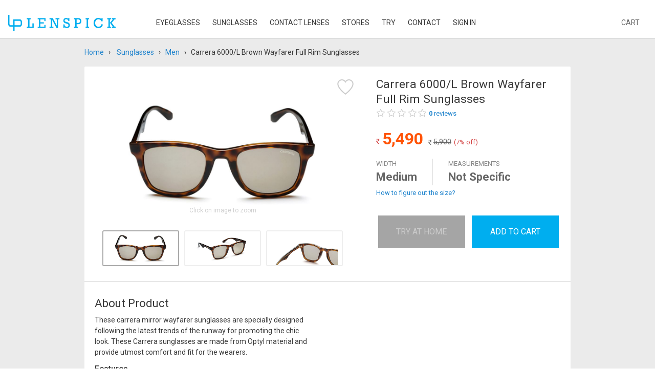

--- FILE ---
content_type: text/html; charset=utf-8
request_url: https://www.lenspick.com/p/carrera-6000l-sunglasses/757199692
body_size: 6747
content:
<!DOCTYPE html><!--[if lt IE 7]> <html class="lt-ie9 lt-ie8 lt-ie7"> <![endif]--><!--[if IE 7]> <html class="lt-ie9 lt-ie8"> <![endif]--><!--[if IE 8]> <html class="lt-ie9"> <![endif]--><!--[if gt IE 8]><!--><html lang="en"><!--<![endif]--><head id="head1" prefix="og: https://ogp.me/ns# fb: https://ogp.me/ns/fb# product: https://ogp.me/ns/product#"><title>Buy Carrera 6000/L Brown Wayfarer Full Rim Sunglasses Online from Lenspick</title><meta name='description' content='Get Carrera 6000/L Brown Wayfarer Full Rim Sunglasses at Rs.5,490 from Lenspick.' /><meta property='fb:app_id' content='1137183403055743' /><meta property='og:title' itemprop='name' content='Carrera 6000/L Brown Wayfarer Full Rim Sunglasses - Lenspick.com' /><meta property='og:description' itemprop='description' content='Get Sunglasses online from Lenspick.com' /><meta property='og:url' itemprop='url' content='https://www.lenspick.com/p/carrera-6000l-sunglasses/757199692'/><meta property='og:site_name' content='www.lenspick.com' /><meta property='article:publisher' content='https://www.facebook.com/LensPick/' /><meta property='og:image' itemprop='image' content='https://static.lenspick.com/assets/p/SKU6000LBR/thumb-main.jpg' /><meta charset="utf-8" /><meta http-equiv="X-UA-Compatible" content="IE=edge" /><meta name="viewport" content="width=device-width, initial-scale=1, user-scalable=no" /><link rel="stylesheet" href="https://static.lenspick.com/css/lp-product7.css"><div itemscope itemtype='http://schema.org/Product'><meta itemprop='name' content='Carrera 6000/L Brown Wayfarer Full Rim Sunglasses' /><meta itemprop='mpn' content='757199692' /><div itemprop='offers' itemscope itemtype='http://schema.org/Offer'><meta itemprop='price' content='5490' /><meta itemprop='image' content='https://static.lenspick.com/assets/p/SKU6000LBR/main.jpg' /><meta itemprop='priceCurrency' content='INR' /><meta itemprop='availability' content='http://schema.org/InStock' /><meta itemprop='itemCondition' content='http://schema.org/NewCondition' /></div></div><link href="https://fonts.googleapis.com/css?family=Roboto:400,500,700,300" rel="stylesheet" type="text/css" /><style>.haveSubmenu { font-size: 14px;padding: 19px 12px;text-align: center;text-transform: uppercase; }.haveSubmenu:hover { color: #1fb8f1; }</style><link rel="canonical" href="https://www.lenspick.com/p/carrera-6000l-sunglasses/757199692" /></head><body><form method="post" action="./757199692?p=757199692" id="frmBase"><div class="aspNetHidden"><input type="hidden" name="__VSTATE" id="__VSTATE" value="H4sIAAAAAAAEAPvPyJ/Cz8ppYmRoampuYmCSAgA1NNhFEQAAAA==" /</div><div class="fullWidth header"><header class="wrapper"><div class="branding"><a href="https://www.lenspick.com/" class="brandLogo"><img src="https://static.lenspick.com/images/lensPick.png" alt="LensPick" title="LensPick" width="212" height="34"></a></div><nav class="mainNavigation"><span class="mobileMenu" aria-label = "Menu"></span><div class="mainNavListBlock"><div class="mobileNavBlock"><div class="mobMainNavTxt">Menu</div><div class="mobileNavClose">Close</div></div><ul class="mainNavList"><li class="mobEyeGlasses "><div class="eyeGlasses haveSubmenu">Eyeglasses</div><ul class="subMenu"><li><a href="/eyeglasses/men" class="men">Shop for Men</a></li><li><a href="/eyeglasses/women">Shop for Women</a></li></ul></li><li class="mobSunGlasses active"><div class="haveSubmenu">SunGlasses</div><ul class="subMenu type"><li><a href="/sunglasses/men" class="men">Shop for Men</a></li><li><a href="/sunglasses/women">Shop for Women</a></li></ul></li><li class="mobContactLenses "><div class="haveSubmenu">Contact Lenses</div><ul class="subMenu type"><li><a href="/contactlenses/lens" class="men">Lenses</a></li><li><a href="/contactlenses/solutions">Lens Solutions</a></li></ul></li><li><a href="/stores">Stores</a></li><li><a href="/try">Try</a></li><li><a href="/contact-us">Contact</a></li><li id="liAcc"><a href='/login'>Sign In</a></li> </ul></div><div class="secondNavigation"><ul class="secondNavList"><li class="cart"><a href="/cart">Cart <span id="lblAmt"></span></a></li></ul></div></nav></header></div><div class="modal"></div><div class="fullWidth bredcrumSort greyBg"><div class="wrapper"><!--  Bredcrum Start here --><div class="bredcrumSlotBlock"><div id="MainContent_breadcrumb_nav" class="brecrumNav"> <span class='bredcrum bredcrumNav' xmlns:v='http://rdf.data-vocabulary.org/#'><span typeof='v:Breadcrumb'><a href='/' rel='v:url' property='v:title'>Home</a>&nbsp;&nbsp;&nbsp;&#8250;&nbsp;&nbsp;&nbsp;</span> <span rel='v:child' typeof='v:Breadcrumb'><a href='/sunglasses' rel='v:url' property='v:title'>Sunglasses</a>&nbsp;&nbsp;&nbsp;&#8250;&nbsp;&nbsp;&nbsp;</span><span rel='v:child' typeof='v:Breadcrumb'><a href='/sunglasses/men' rel='v:url' property='v:title'> Men</a>&nbsp;&nbsp;&nbsp;&#8250;&nbsp;&nbsp;&nbsp;</span><span class='breadcrumb_last'>Carrera 6000/L Brown Wayfarer Full Rim Sunglasses</span></span></div></div></div></div><div class="toastNotification"><div class="toastNotificationContent center">Selected lens added to your cart. Need different size? Select SPH and add to cart.</div><div class="closeToastNotification">close</div></div><div class="message"><div id="divMsg" class="display-success"></div></div><div class="container productDetail greyBg"><div class="wrapper"><div class="productImageInfo whiteBg"><div class="productTitleBlock"><h1 class="productTitle">Carrera 6000/L Brown Wayfarer Full Rim Sunglasses</h1><div class="ratingReviews"><div class="productDetRating"><div id="MainContent_ctRating" class="ratings r0"></div> <div class="ratingsDetailedBlock"><div class="ratingsDetailed"><span class="ratingsDetailtext">4 out of 5 stars</span><a href="#" class="seelAllReviews">See all reviews</a></div></div></div><span onclick="gotoRatings()" class="reviewNumbers"><strong>&nbsp;0</strong> reviews </span></div></div><div class="productDetImage"><div id="MainContent_divFav" class="favoriteBlock" onclick="onSetFavourite()">Favorite</div><div id="MainContent_divMainImg" class="productDetImageCrousel"><div class='eachPicture'><img src='https://static.lenspick.com/assets/p/SKU6000LBR/main.jpg' alt='' width='1500' height='750' class='eachPictureImg'></div><div class='eachPicture'><img src='https://static.lenspick.com/assets/p/SKU6000LBR/1.jpg' alt='' width='1500' height='750' class='eachPictureImg'></div><div class='eachPicture'><img src='https://static.lenspick.com/assets/p/SKU6000LBR/2.jpg' alt='' width='1500' height='750' class='eachPictureImg'></div></div><div id="MainContent_divThumbImg" class="productDetImageCrouThumbnail"><div class='eachPicture'><img src='https://static.lenspick.com/assets/p/SKU6000LBR/main.jpg' alt=''></div><div class='eachPicture'><img src='https://static.lenspick.com/assets/p/SKU6000LBR/1.jpg' alt=''></div><div class='eachPicture'><img src='https://static.lenspick.com/assets/p/SKU6000LBR/2.jpg' alt=''></div></div></div><div class="productPricingOtherInfoBlock"><div class="productPricingBlock"><span class="productSellingPrice"><span class="rupeeRed">Rs.</span>5,490</span><span class="productMRP"><span class='rupeeGreyStrike'>Rs.</span>5,900</span><span class="perLbl">(7% off)</span></div><div class="aboutFeatures productSizes"><ul id="MainContent_ulParams" class="productFeaturesList" style="padding-left:30px;padding-bottom:15px;display:none;"></ul><div class="productSizeHeading"></div> <div id="MainContent_divColors" class="colorsDisplay"></div> <div id="MainContent_drpPower" class="eachBlockRow" CssClass="selectInput" style="display:none"><div class="productSizeHeading">Available Power Sizes </div></div><div id="MainContent_drpWght" class="eachBlockRow" CssClass="selectInput" style="display:none"><div class="productSizeHeading">Available Packs </div><div class="select selInp"><select name="ctl00$MainContent$drpWeight" id="MainContent_drpWeight" class="selectInput" onchange="onWghtChange(this)"></select></div></div><div id="MainContent_divQty" class="eachBlockRow" style="display:none;"><div class="productSizeHeading">Select Quantity</div><div class="select"><select name="ctl00$MainContent$drpQty" id="MainContent_drpQty" class="selectInput"><option selected="selected" value="1">1</option><option value="2">2</option><option value="3">3</option><option value="4">4</option><option value="5">5</option><option value="6">6</option><option value="7">7</option><option value="8">8</option><option value="9">9</option><option value="10">10</option></select></div></div><div id="MainContent_divSize" class="sizeNewBlock"><div class="widthBlock"><span class="widthTxt">Width</span><span id="MainContent_lblWide" class="widthType">Medium</span></div><div class="sizeMeasurements"><span class="measurementsTxt">Measurements</span><span id="MainContent_lblWidth" class="measurementsType">Not Specific</span></div> <span class="howToFigure">How to figure out the size?</span></div><div class="howToFigurePopup hidePopup" id="howToMeasure"><div class="howToFigurePopupContent"><div class="howToFigPopupMain"><div class="howToFigclosePopup"></div><div class="popupHeading popupNewHeading">How to figure out the size?</div><p class="smallHeading">FRAME FIT</p><h2 class="popupHeading">Medium</h2><p>Our frames are categorized as narrow, medium, and wide to help you find your most comfortable pair. The overall width takes the lens and bridge widths (in millimeters) into account.</p><p class="smallHeading">MEASUREMENTS</p><h2 class="popupHeading">Not Specific</h2><p>Measurements for LensPick glasses can be found printed on the inside of the temple arm. Most eyewear brands print these details in a similar spot; if you already have a pair that you like, you can compare measurements to see how a certain frame of ours will fit you.</p><p class="sizesImage"><img src="https://static.lenspick.com/images/sizing-information.png" alt=""></p></div></div></div><div class="howToFigurePopup hidePopup" id="productDetailNew"><div class="howToFigurePopupContent"><div class="howToFigPopupMain"><div class="howToFigclosePopup"></div> <div class="popupProductDetail" id="divAddOn"></div> </div></div></div><div id="MainContent_checkDeliveryStatus" class="checkDeliveryStatus" style="display:none">Check delivery, charges and payment options for your location<div class="checkPincodeBlock"><input type="text" class="textbox pincodeBox" id="txtPin" maxlength="6" placeholder="Enter pincode"><input type="button" class="button pincodeButton" onclick="onCheckPin(0)" value="Check"></div><div class="expectedDelivery"></div></div><div id="MainContent_deliveryOptionsBlock" class="deliveryOptionsBlock" style="margin-top:0px;display:none;"><div class="deliveryOptionMessage">Delivery option on <label id="MainContent_lblPin"></label> <span class="change" onclick="onChangePin()"> Change</span></div><div id="MainContent_divDelOpts" class="deliveryOptionsMisc"><span class='tick'>Order and get delivered in 2-6 business days,<br/>Cash on delivery not available</span></div></div><div id="MainContent_divCBtns" class="productConfirmButtons"><div id="MainContent_divErr" class="divErr messagesBlock"></div><input type='button' class='button tryAtHome disabled' id='btnTryHome' value='Try at Home'><input type='button' id='addCart' class='button addCartBtn' value='Add to Cart'><div class="lFrameOpts frameOptionsBlock hideThis"><div class="frameOptions"><span class="framePopupClose">Close</span><div class="frameOptionTitle"><span class="brandName">Select Lens</span> </div><ul id="MainContent_ulOpts" class="frameOptionList ulOpts"><li><div class='eachFrameOption'><label class='radio'><input type='radio' class='radioInput' checked='checked' value='Only Sunglasses' name='vtype' id='r5490' onclick='updItem(this)'><span class='radioText'>Only Sunglasses <p style='float:right'>5,490 INR</p></span></label><span style='color:gray;font-size:13px'>Sunglasses without Power</span></div></li><li><div class='eachFrameOption'><label class='radio'><input type='radio' class='radioInput' value='Single Vision' name='vtype' id='r6390' onclick='updItem(this)'><span class='radioText'>Single Vision <p style='float:right'>6,390 INR</p></span></label><span style='color:gray;font-size:13px'>For one field of vision (near or distance) or readers</span></div></li></ul><div class="selectLensBtnBlock"> <input type="button" class="button selectLensBtn" id="selectLensBtn" style="margin-bottom:15px;" value="Select lenses"><span id='lpTot'>Total: 5,490 INR</span></div></div></div><div class="htOpts frameOptionsBlock hideThis"><div class="frameOptions"><span class="framePopupClose">Close</span><div class="frameOptionTitle"><span class="brandName">Try At Home</span> </div><ul class="frameOptionList"><li><div class="eachFrameOption">Due to limited quantities of this frame, it is not available for Home-Try On.</div></li> </ul><div class="selectLensBtnBlock"><a href="https://www.lenspick.com/sunglasses/men" id="MainContent_lnkOther" class="button selectLensBtn">Find Another</a><span class="smallInfo">Free shipping and returns</span></div></div></div></div> </div></div><div class="productDetAboutPrdct"><div class="aboutProduct"><h2 class="aboutProductTitle">About Product</h2><p>These carrera mirror wayfarer sunglasses are specially designed following the latest trends of the runway for promoting the chic look. These Carrera sunglasses are made from Optyl material and provide utmost comfort and fit for the wearers.</p><div class="aboutFeatures"><h3 id="MainContent_lblFeatures" class="aboutFeaturedTitle">Features</h3><ul id="MainContent_ulFeatures" class="featuresList"><li>100 % U.V protection</li><li>Light weight, comfort, flexibility as well as durability</li><li>Highly fashionable</li><li>Gives an unique and classy look</li></ul></div></div><div id="MainContent_divImg" class="productAngledImagesAnim" style="display:none;"><div class="productAngledAll" id="dvimg"></div> </div></div><div id="MainContent_divAReview" class="productRatings"><div class="overallRatingsBlock"><div class="orverallRatingHeading">Rating</div><div class="commentsInputsBlock"><div class="commentsInput" onclick="openLogin('rating')"><div class='commentsRatingBlock'><div class='overallRatingList'><input type='radio' name='ratinig' class='ratingStar'><label for='5' class='eachRatingStar'></label><input type='radio'   name='ratinig' class='ratingStar'><label for='4' class='eachRatingStar'></label><input type='radio' name='ratinig' class='ratingStar'><label for='3' class='eachRatingStar'></label><input type='radio' name='ratinig' class='ratingStar'><label for='2' class='eachRatingStar'></label><input type='radio' name='ratinig' class='ratingStar'><label for='1' class='eachRatingStar'></label></div> </div><input type="button" value="Write a Review" class="button submitReview"></div><div class="loginPopupBlock"><div class="popupoverlay"></div><div class="loginPopupBlockWhite"><div class="loginPopupMain"><div class="loginmainContent"><label id="lblErrMsg" style="color:red" class="loginFormLabel"></label> <ul class="loginFormList"><li><label class="loginFormLabel" for="username">Email ID</label><input type="text" autofocus="autofocus" id="txtName" class="loginFormTextbox checkoutTextBox" /></li><li><label class="loginFormLabel" for="password">Password</label><input type="password" id="txtPwd" class="loginFormTextbox checkoutTextBox" /></li> </ul> </div><div class="popupActions"><input type="button" onclick="validateUser()" value="Sign In" class="loginAction popupLoginActionBtn" /><div class="closeAction popupLoginActionBtn" onclick="closeLogin()">Close</div></div></div></div></div></div> </div></div><div id="MainContent_divCusRating" class="productRatings"><div class="overallRatingsBlock"><div class="orverallRatingHeading">Reviews</div><div id="MainContent_divReview" class="divReview" style="padding-top:10px;"></div><div id="MainContent_divRating" class="overallRating"><span class='ratings r0'></span><span class='totalViewRatings'>Be the first one to review</span></div><div class="overallRatingIndividual"><ul id="MainContent_ulIndRating" class="overallRatingBarsList"> </ul></div></div><div class="customerSaysBlock"><div class="customerSaysHeading"></div><div class="customerSaysListBlock"> <table id='tableData' class='tableData' style='width:100%'> <tbody> </tbody></table></div></div></div></div></div></div><div class="container relatedProducts productDetail greyBg"><div class="wrapper"><div class="recommended whiteBg"><h3 class="recommendedHeading">Recommended</h3><div class="recommendedListBlock"><ul id="MainContent_ulRelProds" class="recommendedList"><li><a href='/p/posty-3026-sunglasses/798703694' class='eachRecommended'><div class='eachRecommendedImage'><img src='https://static.lenspick.com/assets/v/SKU3026BR/thumb-main.jpg' alt=''></div><div class='eachRecommendedTitle'>Posty 3026 Brown Gradient Aviator Full Rim Sunglasses For Men</div><div class='eachRecommendedPrice'><span class='sellingPrice'><span class='rupeeRed'>Rs.</span> 230</span></div></a></li><li><a href='/p/carrera-1270-sunglasses/423031065' class='eachRecommended'><div class='eachRecommendedImage'><img src='https://static.lenspick.com/assets/p/SKU1270GM/thumb-main.jpg' alt=''></div><div class='eachRecommendedTitle'>Carrera 1/270 Gunmetal Aviator Full Rim Sunglasses</div><div class='eachRecommendedPrice'><span class='sellingPrice'><span class='rupeeRed'>Rs.</span> 6,200</span></div></a></li><li><a href='/p/rayban-rb2132-624085-black-brown-wayfarer-sunglasses/312219024' class='eachRecommended'><div class='eachRecommendedImage'><img src='https://static.lenspick.com/assets/v/SKU2132624085/thumb-main.jpg' alt=''></div><div class='eachRecommendedTitle'>Ray-Ban RB2132 6240/85 Matte Maroon Black Brown Wayfarer Sunglasses</div><div class='eachRecommendedPrice'><span class='sellingPrice'><span class='rupeeRed'>Rs.</span> 6,830</span></div></a></li></ul></div></div></div></div><script src="https://static1.lenspick.com/js/product2.js" ></script><script src="https://static1.lenspick.com/js/jquery-ui.min.js"></script><input name="ctl00$MainContent$hdnTitle" type="hidden" id="MainContent_hdnTitle" value="/p/carrera-6000l-sunglasses/" /><input name="ctl00$MainContent$hdnVal" type="hidden" id="MainContent_hdnVal" value="757199692" /><input name="ctl00$MainContent$hdnUID" type="hidden" id="MainContent_hdnUID" value="757199692" /><input name="ctl00$MainContent$hdnPin" type="hidden" id="MainContent_hdnPin" /><input name="ctl00$MainContent$hdnUtil" type="hidden" id="MainContent_hdnUtil" /><input name="ctl00$MainContent$key" type="hidden" id="MainContent_key" value="8080808080808080" /><input name="ctl00$MainContent$iv" type="hidden" id="MainContent_iv" value="8080808080808080" /><input type="hidden" id="hdnAction"  /><input type="submit" name="ctl00$MainContent$btnProd" value="" id="MainContent_btnProd" style="display:none" /><div class="fullWidth footer"><div class="wrapper"><div class="footerNavigation"><div class="footeNavCol company"><h3 class="footerNavColTitle">Company</h3><ul class="footerNavList"><li><a href="/about-us">About Company</a></li><li><a href="/careers">Careers</a></li><li><a href="/refer-and-earn">Refer &amp; Earn</a></li><li><a target="_blank" href="/blog/">Blog</a></li></ul></div><div class="footeNavCol company"><h3 class="footerNavColTitle">Policies</h3><ul class="footerNavList"><li><a href="/terms">Terms &amp; Conditions</a></li><li><a href="/privacy-policy">Privacy Notice</a></li><li><a href="/shipping-returns">Shipping &amp; Returns</a></li><li><a href="/disclaimer">Disclaimer</a></li></ul></div><div class="footeNavCol company"><h3 class="footerNavColTitle">Help</h3><ul class="footerNavList"><li><a href="/faq">FAQs</a></li><li>Phone: +91 90144 42442</li><li><a href="/cdn-cgi/l/email-protection#62111712120d1016220e070c11120b01094c010d0f" target="_blank"><span class="__cf_email__" data-cfemail="a7d4d2d7d7c8d5d3e7cbc2c9d4d7cec4cc89c4c8ca">[email&#160;protected]</span></a></li> </ul></div></div><style>.footerMobileAppsBlock {float: left;width: 100%;text-align: center;padding-bottom: 20px;}.footerMobileAppsTitle {float: left;display: block;text-align: left;font-size: 20px;font-weight: 300;color: #fff;margin: 0;}.footerMobileAppsLinks {float: left;width: 100%;text-align: left;padding-top: 7px;}.eachFooterMobileApp {display: inline-block;margin-right: 20px;width: 151px;height: 45px;overflow: hidden;background-repeat: no-repeat;background-position: center;font-size: 0;vertical-align: top;opacity: 1;}.eachFooterMobileApp.googlePlay{background-image: url(https://static.lenspick.com/images/GooglePlay.png);}.eachFooterMobileApp.iTunes{background-image: url(https://static.lenspick.com/images/iTunesStore.png);}.eachFooterMobileApp:hover {opacity: 0.7;}</style><div class="footerSubscriptionSocial" style="padding-top: 0;"> <div class="footerMobileAppsBlock"><div class="footerMobileAppsTitle">Purchase on the Go.  Download now!!!</div><div class="footerMobileAppsLinks"><a href="https://play.google.com/store/apps/details?id=com.online.lenspick" class="eachFooterMobileApp googlePlay">Google Play Store</a><a href="https://itunes.apple.com/in/app/contact-lenses-sunglasses-eyeglasses-lenspick/id1256318883?ls=1&mt=8" class="eachFooterMobileApp iTunes">iTunes Store</a></div></div> <div class="footerSubscription"><h3 class="footerSubscriptionTitle">Subscribe to our Newsletter</h3><div class="footerSubscriptionBlock"><input type="email" id="txtMail" class="footerSubscriptionTextbox" value="" placeholder="Submit your email ID"> <input type="button" onclick="subscribe()" id="btnSubscribe" class="footerSubscriptionBtn" value="Go" /></div></div><div class="footerSocialBlock"><a class="facebook" rel='nofollow'  target="_blank" href="https://www.facebook.com/LensPick/">Facebook</a><a href="https://plus.google.com/+LensPickG" rel='nofollow'  target="_blank" class="googlePlus">Google Plus</a><a href="https://www.youtube.com/c/lenspickg" rel='nofollow'  target="_blank" class="youTube">Youtube</a><a href="https://in.pinterest.com/lenspickcom" class="pinterest" target="_blank" rel='nofollow' >Pinterest</a><a class="instagram" rel='nofollow'  target="_blank" href="https://www.instagram.com/lenspickeyewear">Instagram</a> </div></div></div></div><div class="popup hidePopup" id="logPop"><div class="popupOverLay"> </div><div class="popupOuterBlock"><div class="popupBlock"><div class="popupClose" onclick="onNoClick();">Close</div><div class="popupMainContent"><div class="popupTitle">Logout</div> <div style="text-align:center;padding:40px;">Are you sure you want to logout?<br /><input type="button" style="margin-top:30px;" onclick="onLogout()" class="button checkoutButton loginCheckoutBtn" value="Yes" />&nbsp;&nbsp;<input type="button" style="margin-top:30px;" onclick="onNoClick();" class="button checkoutButton loginCheckoutBtn" value="No" /></div></div></div></div></div><div class="popup hidePopup" id="subPop"><div class="popupOverLay"> </div><div class="popupOuterBlock"><div class="popupBlock"><div class="popupClose" onclick="onNoClick();">Close</div><div class="popupMainContent"><div class="popupTitle">Subscribe</div> <div style="text-align:center;padding:40px;">Thank you for subscribing to our newsletter.<br /><input type="button" style="margin-top:30px;" onclick="onNoClick();" class="button checkoutButton loginCheckoutBtn" value="Continue Shopping" /></div></div></div></div></div><script data-cfasync="false" src="/cdn-cgi/scripts/5c5dd728/cloudflare-static/email-decode.min.js"></script><script>    (function (i, s, o, g, r, a, m) {i['GoogleAnalyticsObject'] = r; i[r] = i[r] || function () {(i[r].q = i[r].q || []).push(arguments)}, i[r].l = 1 * new Date(); a = s.createElement(o),m = s.getElementsByTagName(o)[0]; a.async = 1; a.src = g; m.parentNode.insertBefore(a, m)})(window, document, 'script', 'https://www.google-analytics.com/analytics.js', 'ga');ga('create', 'UA-50828364-1', 'auto');ga('send', 'pageview');</script><input type="hidden" id="rel" value="no"><div class="aspNetHidden"</div></form><script defer src="https://static.cloudflareinsights.com/beacon.min.js/vcd15cbe7772f49c399c6a5babf22c1241717689176015" integrity="sha512-ZpsOmlRQV6y907TI0dKBHq9Md29nnaEIPlkf84rnaERnq6zvWvPUqr2ft8M1aS28oN72PdrCzSjY4U6VaAw1EQ==" data-cf-beacon='{"version":"2024.11.0","token":"1ddb5780e1054196bb4acfd4961ff90a","r":1,"server_timing":{"name":{"cfCacheStatus":true,"cfEdge":true,"cfExtPri":true,"cfL4":true,"cfOrigin":true,"cfSpeedBrain":true},"location_startswith":null}}' crossorigin="anonymous"></script>
</body></html>

--- FILE ---
content_type: text/css
request_url: https://static.lenspick.com/css/lp-product7.css
body_size: 17440
content:
html,body,div,span,applet,object,iframe,h1,h2,h3,h4,h5,h6,p,blockquote,pre,a,abbr,acronym,address,big,cite,code,del,dfn,em,img,ins,kbd,q,s,samp,small,strike,strong,sub,sup,tt,var,b,u,i,center,dl,dt,dd,ol,ul,li,fieldset,form,label,legend,table,caption,tbody,tfoot,thead,tr,th,td,article,aside,canvas,details,embed,figure,figcaption,footer,header,hgroup,menu,nav,output,ruby,section,summary,time,mark,audio,video{margin:0;padding:0;border:0;font:inherit;font-size:100%;vertical-align:baseline}html{line-height:1}ol,ul{list-style:none}table{border-collapse:collapse;border-spacing:0}caption,th,td{text-align:left;font-weight:normal;vertical-align:middle}q,blockquote{quotes:none}q:before,q:after,blockquote:before,blockquote:after{content:"";content:none}a img{border:none}article,aside,details,figcaption,figure,footer,header,hgroup,main,menu,nav,section,summary{display:block}.header-sprite,.header-checkedRadio,.radio .radioInput:checked+.radioText::before,.header-checkedbox,.checkbox .checkboxInput:checked+.checkboxText::before,.eachUtility .eachUtilityLabel .eachUtilityInput:checked+.eachUtilityText::before,.header-contactLensesIcon,.mainNavList li.mobContactLenses>a::before,.header-cross,.mobileNavBlock .mobileNavClose,.howToFigurePopup .howToFigclosePopup::before,.frameOptionsBlock .framePopupClose::before,.header-crossSmall,.header-downArrow,.mainNavList li a.hasSubMenu::after,.selectbox::before,.header-eyeglasses,.mainNavList li.mobEyeGlasses>a::before,.header-facebook,.footerSocialBlock a.facebook,.header-googlePlus,.footerSocialBlock a.googlePlus,.header-instagram,.footerSocialBlock a.instagram,.header-leftArrow,.header-pinterest,.footerSocialBlock a.pinterest,.header-rightArrow,.header-rupeeBlackM,.header-rupeeBlackS,.header-rupeeBlueM,.header-rupeeGreyStrike,.rupeeGreyStrike::before,.header-rupeeRed,.rupeeRed::before,.header-rupeeWhiteM,.header-sortOrderArrows,.selectBoxBlockNew::after,.header-sunglasses,.mainNavList li.mobSunGlasses>a::before,.header-twitter,.footerSocialBlock a.twitter,.header-uncheckRadio,.radio .radioText::before,.header-uncheckbox,.checkbox .checkboxText::before,.eachUtility .eachUtilityLabel .eachUtilityText::before,.header-youTube,.footerSocialBlock a.youTube{background-image:url('https://dfiv9997yyqu1.cloudfront.net/images/header-s0d6dde255d.png');background-repeat:no-repeat}.header-checkedRadio,.radio .radioInput:checked+.radioText::before{background-position:0 0}.header-checkedbox,.checkbox .checkboxInput:checked+.checkboxText::before,.eachUtility .eachUtilityLabel .eachUtilityInput:checked+.eachUtilityText::before{background-position:0 -14px}.header-contactLensesIcon,.mainNavList li.mobContactLenses>a::before{background-position:0 -28px}.header-cross,.mobileNavBlock .mobileNavClose,.howToFigurePopup .howToFigclosePopup::before,.frameOptionsBlock .framePopupClose::before{background-position:0 -138px}.header-crossSmall{background-position:0 -158px}.header-downArrow,.mainNavList li a.hasSubMenu::after,.selectbox::before{background-position:0 -173px}.header-eyeglasses,.mainNavList li.mobEyeGlasses>a::before{background-position:0 -181px}.header-facebook,.footerSocialBlock a.facebook{background-position:0 -281px}.header-googlePlus,.footerSocialBlock a.googlePlus{background-position:0 -309px}.header-instagram,.footerSocialBlock a.instagram{background-position:0 -337px}.header-leftArrow{background-position:0 -359px}.header-pinterest,.footerSocialBlock a.pinterest{background-position:0 -385px}.header-rightArrow{background-position:0 -413px}.header-rupeeBlackM{background-position:0 -439px}.header-rupeeBlackS{background-position:0 -451px}.header-rupeeBlueM{background-position:0 -460px}.header-rupeeGreyStrike,.rupeeGreyStrike::before{background-position:0 -472px}.header-rupeeRed,.rupeeRed::before{background-position:0 -482px}.header-rupeeWhiteM{background-position:0 -492px}.header-sortOrderArrows,.selectBoxBlockNew::after{background-position:0 -504px}.header-sunglasses,.mainNavList li.mobSunGlasses>a::before{background-position:0 -516px}.header-twitter,.footerSocialBlock a.twitter{background-position:0 -626px}.header-uncheckRadio,.radio .radioText::before{background-position:0 -654px}.header-uncheckbox,.checkbox .checkboxText::before,.eachUtility .eachUtilityLabel .eachUtilityText::before{background-position:0 -668px}.header-youTube,.footerSocialBlock a.youTube{background-position:0 -682px}*,*::before,*::after{-moz-box-sizing:border-box;-webkit-box-sizing:border-box;box-sizing:border-box}strong{font-weight:600}button,html input[type="button"],input[type="reset"],input[type="submit"]{-webkit-appearance:none;cursor:pointer;outline:none}select,input[type="text"]{-webkit-appearance:none}button[disabled],input[disabled]{cursor:default}input[type="checkbox"],input[type="radio"]{padding:0}input[type="search"]{-webkit-appearance:textfield}input[type="search"]::-webkit-search-cancel-button,input[type="search"]::-webkit-search-decoration{-webkit-appearance:none}button::-moz-focus-inner,input::-moz-focus-inner{border:0;padding:0}textarea{overflow:auto;vertical-align:top}input[type="text"],input[type="password"]{-webkit-border-radius:2px;border-radius:2px}html,body,html a,input,select,textarea{font-family:"Roboto","Helvetica Neue",Helvetica,Arial,sans-serif;line-height:1.5;font-smoothing:antialiased;-moz-font-smoothing:antialiased;-webkit-font-smoothing:antialiased;text-rendering:optimizeLegibility !important;text-shadow:1px 1px 1px rgba(0,0,0,0.004);color:#383838}img{max-width:100%;-moz-transition:width .3s ease;-o-transition:width .3s ease;-webkit-transition:width .3s ease;transition:width .3s ease;display:block}a{color:#2084cd;text-decoration:underline}a:hover{color:#1fb8f1}a img{border:none}::-webkit-input-placeholder,:-moz-placeholder,::-moz-placeholder,:-ms-input-placeholder{color:#999;font-size:12px}.floatLeft,.fullWidth,.container{float:left}.fullWidth,.container{width:100%}.wrapper{width:100%;margin-left:auto;margin-right:auto;max-width:1390px;padding-left:15px;padding-right:15px}.overflowHide{overflow:hidden}.header{background-color:white;border-bottom:1px solid #b0b5b5;position:relative;height:50px}.header .branding{max-width:160px;margin-left:auto;margin-right:auto;text-align:center;position:relative}.header .branding .brandLogo{padding-top:11px;padding-bottom:12px;display:block;text-align:center;position:relative;z-index:3}.header .branding .brandLogo img{width:100%;max-height:26px;-moz-transition:all .3s ease;-o-transition:all .3s ease;-webkit-transition:all .3s ease;transition:all .3s ease}.mainNavigation{position:relative;top:-50px}.mainNavigation .mobileMenu{font-size:12px;text-transform:uppercase;color:#666;position:relative;z-index:2;cursor:pointer;display:inline-block;padding:16px 10px}.mainNavigation .mobileMenu::after{content:attr(aria-label);display:block}.mainNavListBlock{-moz-transform:translateX(-105%);-ms-transform:translateX(-105%);-webkit-transform:translateX(-105%);transform:translateX(-105%);background-color:white;-moz-transition:all .3s ease;-o-transition:all .3s ease;-webkit-transition:all .3s ease;transition:all .3s ease;overflow:hidden;height:0}.mainNavListBlock.showMobMenu{background-color:#EFEFEF;left:0;right:0;top:0;bottom:0;position:fixed;z-index:8;overflow:hidden;overflow-y:auto;padding-bottom:30px;-moz-transform:translateX(0%);-ms-transform:translateX(0%);-webkit-transform:translateX(0%);transform:translateX(0%);-moz-transition:all .3s ease;-o-transition:all .3s ease;-webkit-transition:all .3s ease;transition:all .3s ease;height:auto}.mainNavList{display:block;position:relative}.mainNavList li{display:block;position:relative}.mainNavList li a{padding:12px 20px;display:block;color:#333;text-transform:uppercase;text-decoration:none}.mainNavList li a:hover{color:#1fb8f1}.mainNavList li.mobEyeGlasses,.mainNavList li.mobSunGlasses,.mainNavList li.mobContactLenses{border-bottom:1px solid #CCC}.mainNavList li.mobEyeGlasses>a,.mainNavList li.mobSunGlasses>a,.mainNavList li.mobContactLenses>a{text-align:center}.mainNavList li.mobEyeGlasses>a::before,.mainNavList li.mobSunGlasses>a::before,.mainNavList li.mobContactLenses>a::before{content:"";display:block;height:106px;background-repeat:no-repeat;width:265px;margin-left:auto;margin-right:auto;-moz-transform:scale(0.9);-ms-transform:scale(0.9);-webkit-transform:scale(0.9);transform:scale(0.9)}.mainNavList li.mobSunGlasses{margin-bottom:10px}.mainNavList li.mobContactLenses{margin-bottom:10px}.mainNavList li.active>a{color:#1fb8f1}.mainNavList li .subMenu{position:absolute;left:0;right:0;top:0px;z-index:3;-moz-transform:translateY(-10%);-ms-transform:translateY(-10%);-webkit-transform:translateY(-10%);transform:translateY(-10%);-moz-transition:opacity,-moz-transform .3s ease;-o-transition:opacity,-o-transform .3s ease;-webkit-transition:opacity,-webkit-transform .3s ease;transition:opacity,transform .3s ease;opacity:0;width:0;height:0;visibility:hidden;float:left}.mainNavList li .subMenu.showSubMenu{min-height:100px;width:100%;-moz-transform:translateY(0);-ms-transform:translateY(0);-webkit-transform:translateY(0);transform:translateY(0);-moz-transition:opacity,-moz-transform .3s ease;-o-transition:opacity,-o-transform .3s ease;-webkit-transition:opacity,-webkit-transform .3s ease;transition:opacity,transform .3s ease;opacity:1;visibility:visible}.mainNavList li .subMenu li{width:50%;float:left}.mainNavList li .subMenu li a{display:block;padding:40px 15px;text-align:center;background-color:#DDD}.mainNavList li .subMenu.myAccount li a{padding-top:15px;padding-bottom:15px}.mainNavList li.showSub>a{font-size:13px;color:#2084cd;font-weight:600}.mobileNavBlock{position:relative;border-bottom:1px solid #CCC;min-height:50px}.mobileNavBlock .mobMainNavTxt{margin-right:30px;text-align:left;font-size:12px;font-weight:500;text-transform:uppercase;padding-top:15px;text-align:center}.mobileNavBlock .mobileNavClose{position:absolute;right:10px;top:10px;font-size:0;overflow:hidden;cursor:pointer;z-index:6;width:20px;height:20px}.secondNavigation{position:absolute;right:0px;top:0;z-index:2}.secondNavigation .secondNavList{display:block;text-align:right;text-transform:uppercase;font-size:12px}.secondNavigation .secondNavList li{color:#666}.secondNavigation .secondNavList li a{text-decoration:none;color:#666;display:inline-block;padding:16px 10px}.button{display:inline-block;padding:10px 30px;color:white;text-decoration:none;background-color:#00aeef;border:none;-moz-transition:background-color .3s ease;-o-transition:background-color .3s ease;-webkit-transition:background-color .3s ease;transition:background-color .3s ease;cursor:pointer;min-height:40px;vertical-align:top}.button:hover{background-color:#2ac3fc;text-decoration:none;color:white}.header-rupeeBlackM,.header-rupeeBlackS,.header-rupeeWhiteM,.header-rupeeBlueM{font-size:0;overflow:hidden;display:inline-block;margin-right:2px;vertical-align:top;margin-top:5px}.header-rupeeBlackM,.header-rupeeWhiteM,.header-rupeeBlueM{width:8px;height:12px}.header-rupeeBlackS{width:6px;height:9px;margin-top:6px}.rupee{font-size:0}.rupee::before{content:"\20B9";font-size:14px;display:inline-block;vertical-align:baseline;margin-right:4px}.selectbox{position:relative;display:inline-block;margin-left:6px;background-color:white}.selectbox::before{position:absolute;right:8px;top:14px;content:"";width:14px;height:8px;overflow:hidden}.selectbox .selectboxText{display:block;text-align:left;z-index:2;padding:7px 25px 7px 10px;border:1px solid #ddd;cursor:pointer}.selectbox .selectboxDropDown{display:block;position:absolute;right:0;top:0px;width:100%;height:36px;z-index:3;opacity:0;cursor:pointer}.greyBg{background-color:#ebebeb}.checkbox,.radio{display:block;position:relative;padding-top:5px;padding-bottom:5px;cursor:pointer}.checkbox .checkboxText,.checkbox .radioText,.radio .checkboxText,.radio .radioText{display:block;font-size:100%;padding-left:20px}.checkbox .checkboxText::before,.checkbox .radioText::before,.radio .checkboxText::before,.radio .radioText::before{content:"";width:14px;height:14px;position:absolute;left:0;top:7px;display:block}.checkbox .checkboxInput,.checkbox .radioInput,.radio .checkboxInput,.radio .radioInput{display:none}.checkbox:hover .checkboxText,.checkbox:hover .radioText,.radio:hover .checkboxText,.radio:hover .radioText{color:#1fb8f1}.rupeeRed,.rupeeGreyStrike{font-size:0;display:inline-block;position:relative;width:7px;height:12px;vertical-align:middle;line-height:0}.rupeeRed::before,.rupeeGreyStrike::before{content:"";position:absolute;left:0;top:0;width:7px;height:10px;display:block}.rupeeRed{margin-right:3px}.rupeeGreyStrike{margin-left:10px}.whiteBg{background-color:white}.selectBoxBlockNew{display:inline-block;width:150px;overflow:hidden;height:34px;border:1px solid #ddd;text-align:left;cursor:pointer;font-size:13px;border-radius:0px;position:relative;vertical-align:middle;outline:none;background-color:white;margin-left:5px}.selectBoxBlockNew::after{width:10px;height:12px;top:10px;position:absolute;right:10px;overflow:hidden;content:""}.selectBoxBlockNew .selectBoxNew{width:105%;height:34px;background-color:white;border:none;outline:none;font-size:13px;cursor:pointer;padding:0px 25px 0px 10px}.haveSubmenu{cursor:pointer;font-size:14px;padding:19px 12px;text-align:center;text-transform:uppercase;display:block}.haveSubmenu:hover{color:#1fb8f1}.productDetail-sprite,.productDetail-deliveryOption,.deliveryOptionsBlock .deliveryOptionMessage::before,.productDetail-emptyStar,.overallRatingList .eachRatingStar::before,.productDetail-favoriteHover,.favoriteBlock:hover::before,.productDetail-favorited,.favoriteBlock.favarited::before,.productDetail-fullStar,.productDetail-greyDownArrow,.select::before,.ratings::after,.productDetail-r0,.ratings.r0::before,.productDetail-r1,.ratings.r1::before,.productDetail-r2,.ratings.r2::before,.productDetail-r3,.ratings.r3::before,.productDetail-r4,.ratings.r4::before,.productDetail-r5,.ratings.r5::before,.productDetail-unFavorite,.favoriteBlock::before,.productDetail-zoom,.productDetailZoom::before,.productDetail-zoomIn{background-image:url('https://dfiv9997yyqu1.cloudfront.net/images/productDetail-s1f20c7938c.png');background-repeat:no-repeat}.productDetail-deliveryOption,.deliveryOptionsBlock .deliveryOptionMessage::before{background-position:0 0}.productDetail-emptyStar,.overallRatingList .eachRatingStar::before{background-position:0 -20px}.productDetail-favoriteHover,.favoriteBlock:hover::before{background-position:0 -43px}.productDetail-favorited,.favoriteBlock.favarited::before{background-position:0 -83px}.productDetail-fullStar{background-position:0 -123px}.productDetail-greyDownArrow,.select::before,.ratings::after{background-position:0 -146px}.productDetail-r0,.ratings.r0::before{background-position:0 -152px}.productDetail-r1,.ratings.r1::before{background-position:0 -167px}.productDetail-r2,.ratings.r2::before{background-position:0 -182px}.productDetail-r3,.ratings.r3::before{background-position:0 -197px}.productDetail-r4,.ratings.r4::before{background-position:0 -212px}.productDetail-r5,.ratings.r5::before{background-position:0 -227px}.productDetail-unFavorite,.favoriteBlock::before{background-position:0 -242px}.productDetail-zoom,.productDetailZoom::before{background-position:0 -282px}.productDetail-zoomIn{background-position:0 -302px}.bredcrumSlotBlock{display:none}@media screen and (min-width: 768px){.bredcrumSlotBlock{position:relative;display:block}.bredcrumNav{display:block;padding-top:15px;padding-bottom:15px;line-height:1.8;font-size:14px}.bredcrumNav span,.bredcrumNav a{display:inline-block;text-decoration:none}.bredcrumNav a{color:#2084cd}.bredcrumNav a:hover{text-decoration:underline}.bredcrumNav .lastBredcrumNav{color:#ef8115;position:relative;padding-right:20px;font-weight:500}.bredcrumNav .lastBredcrumNav::before{content:"\d7";position:absolute;right:0;top:6px;width:12px;height:12px;overflow:hidden;cursor:pointer;border-radius:500px;background-color:#999;color:white;font-size:14px;line-height:0.9;text-align:center;text-decoration:none}.bredcrumNav .lastBredcrumNav:hover{text-decoration:none}.bredcrumNav .lastBredcrumNav:hover::before{background-color:#333}.brecrumNav{float:left;width:100%}}.productDetImage,.productPricingOtherInfoBlock,.productTitleBlock{padding:20px}.productTitleBlock{padding-bottom:15px}.productImageInfo{float:left;width:100%}.productDetail{padding-top:20px}.productPricingBlock,.eachBlockRow{margin-top:15px;margin-bottom:12px}.productPricingBlock .select,.eachBlockRow .select{float:none;margin-bottom:15px}.productPricingBlock .select:last-child,.eachBlockRow .select:last-child{margin-bottom:0}.productPricingBlock.twoSelections .eachBlockRowCol,.eachBlockRow.twoSelections .eachBlockRowCol{width:100%;float:left;margin-bottom:20px}.productPricingBlock.twoSelections .eachBlockRowCol.left,.eachBlockRow.twoSelections .eachBlockRowCol.left{float:left}.productPricingBlock.twoSelections .eachBlockRowCol.right,.eachBlockRow.twoSelections .eachBlockRowCol.right{float:right}.productPricingBlock .labelName,.eachBlockRow .labelName{display:block;margin-bottom:6px;text-align:left;color:#666;font-size:14px}.productPricingBlock .perLbl,.eachBlockRow .perLbl{font-size:13px;padding-left:5px;color:#d34343}.select{display:block;width:100%;float:left;overflow:hidden;height:34px;border:1px solid #CCC;-moz-border-radius:3px;-webkit-border-radius:3px;border-radius:3px;position:relative;cursor:pointer;margin-bottom:15px}.select::before{content:"";width:10px;height:6px;position:absolute;right:10px;top:12px}.select .selectInput{width:105%;height:34px;background-color:transparent;border:none;padding-left:10px;padding-right:30px;font-size:13px;cursor:pointer;outline:none}.productDetImage{position:relative}.productDetImage.makeFullScreen{position:absolute;left:0;bottom:0;right:0;top:0;max-height:460px;background-color:#EEE;-moz-transition:all .3s ease;-o-transition:all .3s ease;-webkit-transition:all .3s ease;transition:all .3s ease;width:100%;z-index:92}.favoriteBlock{position:absolute;right:10px;top:0;width:40px;height:40px;border-radius:1000px;overflow:hidden;cursor:pointer;font-size:0;z-index:5}.favoriteBlock::before{content:"";position:absolute;left:0px;top:0px;width:40px;height:40px;display:block}.productSmallInfoBlock{padding-bottom:10px;font-size:14px;color:#666}.productTitleBlock .productTitle{font-size:1.43em;font-weight:400;line-height:1.28em}.productTitleBlock .reviewNumbers{display:inline-block;vertical-align:top;color:#2084cd;text-decoration:none;cursor:pointer;font-size:13px;padding-top:4px}.ratingReviews{display:block}.ratingReviews .productDetRating{display:inline-block;position:relative;width:100px;vertical-align:top}.ratingReviews .productDetRating .ratingsDetailed{display:none}.ratings{display:block;font-size:0;margin-right:8px;vertical-align:top;margin-top:5px;position:relative;min-height:15px;opacity:0.8}.ratings::before{content:"";position:absolute;left:0;top:0;width:98px;height:15px;background-repeat:no-repeat;overflow:hidden}.productPricingOtherInfoBlock{padding-top:0}.productPricingOtherInfoBlock .productSellingPrice{font-size:2em;color:#ff5306;margin-top:10px;font-weight:bold}.productPricingOtherInfoBlock .productSellingPrice .rupeeRed{margin-top:6px;margin-right:5px}.productPricingOtherInfoBlock .productMRP{color:#666;text-decoration:line-through;font-size:14px;margin-top:10px}.productPricingOtherInfoBlock .productMRP .rupeeGreyStrike{margin-top:1px;margin-right:3px;opacity:0.7}.productPricingOtherInfoBlock.contactLenses .productPricingBlock{display:block;vertical-align:top;text-align:left}.productPricingOtherInfoBlock.contactLenses .productConfirmButtons{display:block;vertical-align:top}.productPricingOtherInfoBlock.contactLenses .productConfirmButtons .addCartBtn:nth-child(odd){margin-left:0}.productSizeHeading{font-size:14px;font-weight:600;margin-bottom:4px}.sizeNewBlock{display:block;margin:15px 0}.sizeNewBlock .widthBlock,.sizeNewBlock .sizeMeasurements{display:inline-block}.sizeNewBlock .widthBlock{padding-right:30px;margin-right:30px;border-right:1px solid #DDD}.sizeNewBlock .widthTxt,.sizeNewBlock .measurementsTxt{display:block;font-size:13px;color:#888;text-transform:uppercase}.sizeNewBlock .widthType,.sizeNewBlock .measurementsType{font-size:22px;font-weight:600;color:#666}.colorsDisplay{display:block}.eachColor{display:inline-block;margin-right:15px;width:30px;height:30px;position:relative;cursor:pointer;vertical-align:top;margin-top:8px}.eachColor .colorsText{position:relative;width:22px;height:22px;border-radius:1000px;font-size:0;display:block;margin-left:4px}.eachColor .colorsText::before{content:"";width:34px;height:34px;position:absolute;border:2px solid #DDD;border-radius:1000px;left:-6px;top:-6px}.eachColor .colorsText:hover::before{border-color:#bbb}.eachColor .colorsInput{position:absolute;left:0;top:0;width:1px;height:1px;visibility:hidden}.eachColor .colorsInput:checked+.colorsText::before{border-color:#2084cd}.deliveryOptionsBlock{display:block;margin-top:40px}.deliveryOptionsBlock .deliveryOptionMessage{display:block;position:relative;padding-left:30px;font-size:13px;margin-bottom:10px}.deliveryOptionsBlock .deliveryOptionMessage .change{color:#2084cd;cursor:pointer;text-decoration:underline}.deliveryOptionsBlock .deliveryOptionMessage .change:hover{text-decoration:none;color:#1fb8f1}.deliveryOptionsBlock .deliveryOptionMessage::before{content:"";display:block;width:22px;height:20px;position:absolute;left:0;top:-1px}.deliveryOptionsBlock .deliveryOptionsMisc{display:block;font-size:13px;color:#888}.deliveryOptionsBlock .deliveryOptionsMisc .deliveryOptionsTxt{display:block;padding-bottom:5px}.deliveryOptionsBlock .deliveryOptionsMisc .deliveryOptionsTxt .extra{color:#000;font-weight:500}.deliveryOptionsBlock .deliveryOptionsMisc .tick{padding-left:15px;position:relative;display:block}.deliveryOptionsBlock .deliveryOptionsMisc .tick::before{content:"\2713";position:absolute;left:0;top:0;width:6px;height:6px;color:#888}.productUtilities{margin:10px 0;padding:10px 0;border-top:1px solid #CCC;border-bottom:1px solid #CCC}.productUtilitiesHeading{font-size:14px;font-weight:500;display:block;padding-bottom:7px}.utilityProductsList{display:block}.utilityProductsList li{display:block;padding-bottom:10px;margin-bottom:10px;border-bottom:1px solid #EEE}.utilityProductsList li:last-child{border-bottom:none;margin-bottom:0;padding-bottom:0}.eachUtility .eachUtilityLabel{display:inline-block;width:40px;height:40px;float:left;cursor:pointer}.eachUtility .eachUtilityLabel .eachUtilityText{display:block;width:40px;height:40px;position:relative;border:1px solid #DDD;border-radius:3px}.eachUtility .eachUtilityLabel .eachUtilityText::before{content:"";width:14px;height:14px;position:absolute;left:12px;top:12px}.eachUtility .eachUtilityLabel .eachUtilityInput{display:none}.eachUtility .eachUtilityLabel:hover .eachUtilityText{border-color:#AAA}.eachUtilityInfo{display:block;margin-left:40px}.eachUtilityInfo .eachUtilityImage{width:100px;float:left;margin-top:5px}.eachUtilityInfo .eachUtilityImage img{max-width:100%}.eachUtilityInfo .eachUtilityPriceTitle{display:block;margin-left:100px}.eachUtilityInfo .eachUtilityPriceTitle .eachUtilityTitle{font-weight:500;display:block;padding-bottom:5px;overflow:hidden;text-overflow:ellipsis;white-space:nowrap;cursor:pointer;font-size:14px;color:#2084cd}.eachUtilityInfo .eachUtilityPriceTitle .eachUtilityTitle:hover{color:#1fb8f1}.eachUtilityInfo .eachUtilityPriceTitle .eachUtilityPrice{display:block}.eachUtilityInfo .eachUtilityPriceTitle .eachUtilityPrice .mrpPrice,.eachUtilityInfo .eachUtilityPriceTitle .eachUtilityPrice .sellingPrice{display:inline-block;margin-right:10px}.eachUtilityInfo .eachUtilityPriceTitle .eachUtilityPrice .mrpPrice{text-decoration:line-through;color:#888;font-size:13px}.howToFigure{color:#2084cd;font-size:13px;cursor:pointer;display:block;clear:both;margin-top:5px}.howToFigure:hover{text-decoration:underline}.howToFigurePopup{position:fixed;left:0;top:0;bottom:0;right:0;background-color:white;z-index:9;padding:40px 20px 20px 20px;font-size:14px;overflow:hidden;overflow-y:auto}.howToFigurePopup.hidePopup{display:none}.howToFigurePopup .howToFigclosePopup{position:absolute;right:10px;top:10px;width:20px;height:20px;display:block;opacity:0.7;cursor:pointer}.howToFigurePopup .howToFigclosePopup::before{content:"";width:20px;height:20px;overflow:hidden;display:block}.howToFigurePopup .popupHeading{font-size:20px;font-weight:500;display:block;padding-bottom:8px}.howToFigurePopup p{padding-bottom:12px}.checkDeliveryStatus{margin-top:20px;font-size:13px;color:#383838}.checkDeliveryStatus .expectedDelivery{font-size:12px;padding-top:8px;color:#888}.checkPincodeBlock{margin-top:8px}.checkPincodeBlock .pincodeBox{border:1px solid #DDD;color:#a1a1a1;padding:5px 15px;font-size:16px;font-weight:400;color:black;outline:none;width:132px;margin-right:4px;height:32px;text-align:center;vertical-align:top}.checkPincodeBlock .pincodeBox::-webkit-input-placeholder,.checkPincodeBlock .pincodeBox:-moz-placeholder,.checkPincodeBlock .pincodeBox::-moz-placeholder,.checkPincodeBlock .pincodeBox:-ms-input-placeholder{font-size:12px}.checkPincodeBlock .pincodeButton{font-size:13px;text-transform:uppercase;outline:none;vertical-align:top;margin:0;min-height:inherit;max-height:32px;padding-top:8px}.productConfirmButtons{margin-top:0;text-align:center;position:relative}.productConfirmButtons .messagesBlock{padding-top:20px;margin-top:0}.productConfirmButtons .button{font-size:16px;text-transform:uppercase;padding-top:18px;padding-bottom:18px;margin-right:15px;margin-bottom:15px;display:block;margin-left:auto;margin-right:auto;font-weight:400;border:2px solid #00aeef;width:170px}@media only screen and (min-width: 500px){.productConfirmButtons .button{display:inline-block;margin-right:13px}}.productConfirmButtons .button.tryAtHome{background-color:#FFF;border:2px solid #DDD;color:#383838}.productConfirmButtons .button.tryAtHome:hover{border-color:#999}.productConfirmButtons .button.disabled{background-color:#a5a5a5;color:#CCC;border:2px solid #a5a5a5}.productConfirmButtons .button.disabled:hover{background-color:#AAA}.productConfirmButtons.singleButton{text-align:center}.noHomeTry{position:absolute;left:0px;top:0;right:0;max-width:250px;-moz-transform:translateY(0px);-ms-transform:translateY(0px);-webkit-transform:translateY(0px);transform:translateY(0px);-moz-transition:-moz-transform .3s ease;-o-transition:-o-transform .3s ease;-webkit-transition:-webkit-transform .3s ease;transition:transform .3s ease;z-index:99}.noHomeTry .noHomeTryTitle{text-align:center;padding-top:10px;padding-bottom:10px;border-bottom:1px solid #DDD;font-weight:500;font-size:15px;color:black}.noHomeTry .noHomeTryTxt{text-align:center;padding:12px 20px;color:#666}.noHomeTry .noHomeTryLink{padding-top:5px}.noHomeTry.showText{-moz-transform:translateY(-175px);-ms-transform:translateY(-175px);-webkit-transform:translateY(-175px);transform:translateY(-175px);-moz-transition:-moz-transform,height .3s ease;-o-transition:-o-transform,height .3s ease;-webkit-transition:-webkit-transform,height .3s ease;transition:transform,height .3s ease;height:165px;opacity:1;background-color:white;border:1px solid #EEE;font-size:13px;bottom:calc(100% + 12px);-moz-box-shadow:0px 0px 10px #999;-webkit-box-shadow:0px 0px 10px #999;box-shadow:0px 0px 10px #999}.noHomeTryButtonsBlock{display:block}.noHomeTryButtonsBlock .noHomeTryButtons{display:inline-block;padding:10px 10px;border-top:1px solid #DDD;text-decoration:none;color:#2084cd;width:49%;text-align:center;vertical-align:top;cursor:pointer}.noHomeTryButtonsBlock .noHomeTryButtons.closeNoHome{border-left:1px solid #DDD}.productDetAboutPrdct{padding:25px 20px;color:#383838;font-size:14px;line-height:1.5;border-top:1px solid #CCC}.productDetAboutPrdct .aboutProductTitle{font-size:22px;font-weight:400;display:block;margin-bottom:6px}.productDetAboutPrdct p{padding-bottom:10px}.productDetAboutPrdct .productAngledImagesAnim{margin-top:20px;max-width:400px;overflow:hidden;margin-left:auto;margin-right:auto}.productDetAboutPrdct .productAngledImagesAnim img{margin-left:auto;margin-right:auto;border:1px solid #CCC;width:100%}.aboutFeaturedTitle{display:block;font-size:16px;font-weight:500;padding-bottom:7px}.howToFigPopupMain{text-align:left}.productDetImageCrousel,.productDetImageCrouThumbnail{float:left;width:100%;overflow:hidden;opacity:0;-webkit-transition:opacity 0.3s ease;-o-transition:opacity 0.3s ease;transition:opacity 0.3s ease}.productDetImageCrousel.slick-initialized,.productDetImageCrouThumbnail.slick-initialized{opacity:1}.productDetImageCrousel .eachPicture,.productDetImageCrouThumbnail .eachPicture{float:left;width:100%;outline:none}.productDetImageCrousel .eachPicture img,.productDetImageCrouThumbnail .eachPicture img{width:100%;height:auto}.productDetImageCrousel .slick-track,.productDetImageCrouThumbnail .slick-track{overflow:hidden}.eachPicture{cursor:pointer}.eachPicture::before{position:absolute;right:0px;left:0;text-align:center;color:#888;bottom:0px;z-index:1;content:"Click on image to zoom";opacity:0.4;font-size:12px}.productDetImageCrouThumbnail{height:70px;overflow:hidden}.productDetImageCrouThumbnail .eachPicture{position:relative;min-height:70px;padding:0}.productDetImageCrouThumbnail .eachPicture::before{display:none}.productDetImageCrouThumbnail .eachPicture img{margin:auto;position:absolute;left:0;top:0;bottom:0;right:0;width:90%}.addContactLenses{text-align:right;margin-top:0}.eachPicture{position:relative}.eachPicture .eachPicMobileClick{position:absolute;left:0;top:0;right:0;bottom:0;background-color:rgba(0,0,0,0.4)}.productDetImageCrouThumbnail{text-align:center;margin-top:30px;overflow:hidden}.productDetImageCrouThumbnail .slick-list{text-align:center}.productDetImageCrouThumbnail .eachPicture{border:2px solid white;margin-left:5px;margin-right:5px;border-radius:3px;overflow:hidden;padding:8px;outline:none;border:2px solid #EEE}.productDetImageCrouThumbnail .eachPicture.slick-active{border:2px solid #AAA}.hideImage{display:none}.slick-slider{position:relative;display:block;-moz-box-sizing:border-box;box-sizing:border-box;-webkit-touch-callout:none;-webkit-user-select:none;-khtml-user-select:none;-moz-user-select:none;-ms-user-select:none;user-select:none;-ms-touch-action:pan-y;touch-action:pan-y;-webkit-tap-highlight-color:transparent}.slick-list{position:relative;overflow:hidden;display:block;margin:0;padding:0}.slick-list:focus{outline:none}.slick-list.dragging{cursor:pointer;cursor:hand}.slick-slider .slick-track,.slick-slider .slick-list{-webkit-transform:translate3d(0, 0, 0);-moz-transform:translate3d(0, 0, 0);-ms-transform:translate3d(0, 0, 0);-o-transform:translate3d(0, 0, 0);transform:translate3d(0, 0, 0)}.slick-track{position:relative;left:0;top:0;display:block}.slick-track:before,.slick-track:after{content:"";display:table}.slick-track:after{clear:both}.slick-loading .slick-track{visibility:hidden}.slick-slide{float:left;height:100%;min-height:1px;display:none}[dir="rtl"] .slick-slide{float:right}.slick-slide img{display:block}.slick-slide.slick-loading img{display:none}.slick-slide.dragging img{pointer-events:none}.slick-initialized .slick-slide{display:block}.slick-loading .slick-slide{visibility:hidden}.slick-vertical .slick-slide{display:block;height:auto;border:1px solid transparent}.slick-arrow.slick-hidden{display:none}.productDetailZoom{position:absolute;right:50px;bottom:50px;width:20px;height:20px}.productDetailZoom::before{width:20px;height:20px;position:absolute;left:0;top:0;overflow:hidden;content:""}.relatedProducts{padding-top:30px;padding-bottom:30px}.recommended{border-radius:2px}.recommended .recommendedHeading{text-align:center;font-size:22px;color:#383838;padding:25px}.recommendedList li{display:block;border-bottom:1px solid #DDD;padding:25px}.recommendedList li:last-child{border-bottom:0}.eachRecommended{display:block;color:#383838;text-decoration:none}.eachRecommended:hover{color:black}.eachRecommended .eachRecommendedImage{display:block;height:110px}.eachRecommended .eachRecommendedImage img{max-width:100%;max-height:100%;padding-bottom:25px;margin:0 auto;vertical-align:middle}.eachRecommendedTitle{font-size:14px;padding-bottom:20px}.eachRecommendedPrice{font-size:16px}.eachRecommendedPrice .sellingPrice{color:#ff5306}.eachRecommendedPrice .mrpPrice{text-decoration:line-through;font-size:14px;color:#888}.eachRecommendedPrice .mrpPrice .rupeeGreyStrike{opacity:0.8}.productRatings{padding:10px 20px 40px 20px}.orverallRatingHeading{font-weight:600;font-size:14px;text-transform:uppercase}.overallRating{display:block;width:150px}.overallRating .ratings{font-size:0;display:block}.overallRating .totalViewRatings{display:block;font-size:12px;color:#888;padding-top:8px}.overallRatingIndividual{display:block;min-width:200px}.overallRatingBarsList{display:block;margin-top:15px}.overallRatingBarsList li{display:block;font-size:13px;margin-bottom:3px}.overallRatingBars .overallRatingBarsTxt{display:inline-block;width:50px;text-align:right;margin-right:10px}.overallRatingBars .overallRatingBarsFill{display:inline-block;width:140px;background-color:#e5e5e5;height:10px}.overallRatingBars .overallRatingBarsFill .filling{display:block;background-color:#e7711b;height:10px}.customerSaysBlock{margin-top:40px;font-size:14px}.customerSaysBlock .customerSaysHeading{font-size:14px;font-weight:600;text-transform:uppercase}.customerSaysBlock .customerSaysList li{display:block;margin-top:20px}.eachCustomerSay{display:block}.eachCustomerSay .eachCustomerName{color:#888}.eachCustomerSay .eachCustomerTitle{color:black;font-weight:600;padding:5px 0}.eachCustomerSay .ratingDate{font-size:12px;color:#888;padding-top:3px;display:inline-block}.eachCustomerSay .ratings{display:inline-block;width:100px}.eachCustomerSay .eachCustomerText{display:block;padding-top:10px;line-height:1.5;font-weight:normal}.eachCustomerSay .eachCustomerText p{padding-bottom:10px}.customerSaysPaginationList{display:block;margin-top:20px}.customerSaysPaginationList li{display:inline-block;margin-right:10px}.customerSaysPaginationList li .eachPage{text-decoration:none;color:#333;border:1px solid #DDD;padding:8px 13px;color:#999}.customerSaysPaginationList li .eachPage:hover{border-color:#AAA}.customerSaysPaginationList li.active .eachPage{border-color:black;color:black}.popupProductDetail{display:block;text-align:center}.popupProductDetail .popupProductImage{display:block;max-width:500px;margin-left:auto;margin-right:auto}.popupProductDetail .popupProductImage img{width:100%}.popupProductDetail .popupPrdctTitle{font-size:22px;font-weight:400;padding-bottom:5px}.popupProductDetail .popupProductRating{display:block;max-width:144px;margin-left:auto;margin-right:auto}.popupProductDetail .popupProductRating .ratings,.popupProductDetail .popupProductRating .reviewNumbers{display:inline-block}.popupProductDetail .popupProductRating .ratings{width:100px}.popupProductDetail .popupProductBuy{display:block;margin-top:20px;font-size:18px}.popupProductDetail .popupProductBuy .addCartBtn{font-size:18px;text-transform:uppercase}.popupProductDetail .productPricingBlock{text-align:center}.popupProductInfo{display:block;line-height:1.5;margin-top:25px;text-align:left}.popupProductInfo .aboutProductTitle{font-size:16px;padding-bottom:6px;border-bottom:1px solid #eee;margin-bottom:15px}.productFeaturesList{display:block;list-style:none;padding-left:0px}.productFeaturesList li{display:block;padding-left:20px;position:relative;font-weight:400;font-size:14px;margin-bottom:6px}.productFeaturesList li::before{content:"\2713";font-size:13px;position:absolute;left:0;top:3px;color:#888;display:block}.aboutFeatures{display:block}.aboutFeatures .featuresList{display:block;list-style:none}.aboutFeatures .featuresList li{padding-bottom:8px;padding-left:15px;display:block;position:relative}.aboutFeatures .featuresList li::before{content:"";position:absolute;left:0;top:4px;font-size:10px;width:0px;color:#777;height:0px;border-left:5px solid #777;border-top:5px solid transparent;border-bottom:5px solid transparent}.commentsInputsBlock{clear:both;width:100%;margin:15px 0 25px 0;float:left;width:100%;font-size:14px}.commentsInputsBlock .commentsInput{display:block;margin-bottom:10px;clear:left}.commentsInputsBlock .commentsTextLabel{display:block;margin-bottom:5px}.commentsInputsBlock .commentsInputTextbox{display:block;width:100%;max-width:350px;padding:5px 10px;border:1px solid #CCC;border-radius:2px;outline:none;line-height:1.4}.commentsTextareaDummy{width:350px;height:162px;border:1px solid #CCC;display:block;cursor:pointer}.commentsRatingBlock{height:52px}.overallRatingList{clear:both}.submitReview{font-size:16px;width:180px}.orderRatingInputs{display:block;width:100%;float:left}.orderRatingInputs p{line-height:1.3}.overallRatingList{display:block;clear:both;float:left}.overallRatingList .eachRatingStar{display:inline-block;width:25px;height:23px;overflow:hidden;margin-right:14px;position:relative;cursor:pointer}.overallRatingList .eachRatingStar::before{content:"";position:absolute;width:25px;height:23px;left:0;top:0}.overallRatingList .eachRatingStar:hover{background-color:#EEE}.overallRatingList .eachRatingStar:hover ~ .eachRatingStar{background-color:#EEE}.eachRatingStarLabel{float:right}.eachRatingStarLabel .ratingStar:checked+.eachRatingStar{background-color:#EEE}.eachRatingStarLabel:hover .eachRatingStar{background-color:#EEE}.overallRatingList .eachRatingStar,.overallRatingList .ratingStar{float:right}.overallRatingList .ratingStar{display:none}.overallRatingList .ratingStar:checked+.eachRatingStar{background-color:#33bef2}.overallRatingList .ratingStar:checked+.eachRatingStar ~ .eachRatingStar{background-color:#33bef2}.loginPopupBlock{position:fixed;left:0;top:0;right:0;bottom:0;background-color:rgba(0,0,0,0.5);z-index:99;opacity:0;display:none}.loginPopupBlockWhite{background-color:white;width:100%;max-width:500px;margin:auto;position:fixed;z-index:2;left:0;right:0;top:0;padding:25px;-moz-transform:translateY(-110%);-ms-transform:translateY(-110%);-webkit-transform:translateY(-110%);transform:translateY(-110%);-moz-transition:-moz-transform .3s ease;-o-transition:-o-transform .3s ease;-webkit-transition:-webkit-transform .3s ease;transition:transform .3s ease}.loginmainContent{font-size:20px;text-align:center}.loginmainContent{display:block;text-align:center;padding:10px 0}.loginPopupBlock.showLoginPopup{opacity:1;display:block;-moz-transition:opacity .3s ease;-o-transition:opacity .3s ease;-webkit-transition:opacity .3s ease;transition:opacity .3s ease}.loginPopupBlock.showLoginPopup .loginPopupBlockWhite{-moz-transition-delay:0.3s;-o-transition-delay:0.3s;-webkit-transition-delay:0.3s;transition-delay:0.3s;-moz-transform:translateY(0%);-ms-transform:translateY(0%);-webkit-transform:translateY(0%);transform:translateY(0%);-moz-transition:-moz-transform .3s ease;-o-transition:-o-transform .3s ease;-webkit-transition:-webkit-transform .3s ease;transition:transform .3s ease}.popupActions{text-align:center;padding-top:10px}.popupLoginActionBtn{border:1px solid #2084cd;padding:7px 20px;font-size:13px;text-align:center;margin:0 15px;display:inline-block;cursor:pointer;color:#2084cd;text-decoration:none}.popupLoginActionBtn:hover{background-color:#2084cd;color:white}.popupLoginActionBtn.closeAction{border-color:#CCC;color:#666;text-decoration:none}.popupLoginActionBtn.closeAction:hover{background-color:#CCC}.popupLoginActionBtn.loginAction{background-color:#2084cd;color:white}.popupLoginActionBtn.loginAction:hover{background-color:#2ac3fc}.frameOptionsBlock{position:absolute;left:0;right:0;bottom:84px;width:100%;max-width:400px;border:1px solid #CCC;background-color:white;z-index:9;margin:0 auto;-moz-box-shadow:0 0 10px #AAA;-webkit-box-shadow:0 0 10px #AAA;box-shadow:0 0 10px #AAA;-moz-transform:translateY(0%);-ms-transform:translateY(0%);-webkit-transform:translateY(0%);transform:translateY(0%);-moz-transition:opacity,-moz-transform .3s ease;-o-transition:opacity,-o-transform .3s ease;-webkit-transition:opacity,-webkit-transform .3s ease;transition:opacity,transform .3s ease;opacity:1;visibility:visible}.frameOptionsBlock.hideThis{-moz-transform:translateY(10%);-ms-transform:translateY(10%);-webkit-transform:translateY(10%);transform:translateY(10%);-moz-transition:opacity,-moz-transform .3s ease;-o-transition:opacity,-o-transform .3s ease;-webkit-transition:opacity,-webkit-transform .3s ease;transition:opacity,transform .3s ease;opacity:0;width:0;height:0;visibility:hidden}.frameOptionsBlock .framePopupClose{width:20px;height:20px;overflow:hidden;position:absolute;right:15px;top:15px;font-size:0;z-index:5}.frameOptionsBlock .framePopupClose::before{content:"";position:absolute;width:20px;height:20px;overflow:hidden;cursor:pointer;left:0;top:0;-moz-transform:scale(0.85);-ms-transform:scale(0.85);-webkit-transform:scale(0.85);transform:scale(0.85)}.frameOptionsBlock .frameOptionTitle{display:block;padding-right:30px;position:relative;z-index:1;border-bottom:1px solid #DDD;padding:10px 15px}.frameOptionsBlock .frameOptionTitle .brandName{font-size:20px;font-weight:normal;display:block;text-align:left;line-height:1.2}.frameOptionsBlock .frameOptionTitle .brandColor{color:#AAA;font-size:13px;display:block;text-align:left}.frameOptionsBlock .frameOptionList{display:block;padding:10px 15px 0 10px}.frameOptionsBlock .frameOptionList li{display:block;margin-bottom:10px}.frameOptionsBlock .eachFrameOption{display:block;text-align:left}.frameOptionsBlock .eachFrameOption .radioText{padding-left:25px}.frameOptionsBlock .eachFrameOption .radioText::before{vertical-align:top;top:9px}.frameOptionsBlock .selectLensBtnBlock{display:block;clear:both;margin-top:10px}.frameOptionsBlock .selectLensBtnBlock .selectLensBtn{font-size:14px;padding-top:5px;padding-bottom:5px;display:block;margin:0 auto}.frameOptionsBlock .selectLensBtnBlock .smallInfo{display:block;font-size:14px;color:#aaa;text-align:center;margin:10px 0;font-style:italic}.lensSolutionsGrid{display:block;float:left;width:100%}.lensSolutionsGrid .lensSolutionHeading{font-weight:500;font-size:15px;display:block;text-transform:uppercase}.lensSolutionsGridList{padding:0;margin:0;display:block;margin-top:10px}.lensSolutionsGridList li{float:left;padding:10px 0;border:1px solid #ddd;font-size:13px;width:50px;text-align:center;margin-left:-2px;background-color:white;margin-top:-2px}.defBtn{display:inline-block;text-align:center;border:none;padding:8px 20px;border-radius:2px;font-size:13px;cursor:pointer;color:#00aeef;height:43px}.emptyCart{display:block;text-align:center;font-size:26px;font-weight:300;padding:50px 0}.emptyCart .startShopping{display:inline-block;padding:8px 25px;margin:25px auto 0 auto;border:1px solid #2084cd;color:#2084cd;text-decoration:none;font-size:15px;border-radius:3px}.emptyCart .startShopping:hover{background-color:#2084cd;color:white}.footer{background-color:#6e7a88;color:white;padding-top:40px;padding-bottom:40px}.footer a{color:white;text-decoration:none}.footer a:hover{color:#d4d4d4}.footeNavCol{font-size:14px;margin-bottom:30px}.footeNavCol .footerNavColTitle{border-bottom:1px solid #CCC;padding-bottom:10px;font-size:20px;margin-bottom:20px}.footerNavList li a{display:block;padding-top:5px;padding-bottom:5px}.footerNavList li a:hover{color:#d4d4d4}.footerSubscriptionSocial{padding-top:15px;border-top:1px solid #d3d7db}.footerSubscriptionSocial .footerSubscriptionTitle{font-size:20px;padding-bottom:10px;text-align:center}.footerSubscriptionBlock{display:block;position:relative;max-width:300px;margin-left:auto;margin-right:auto;border-radius:3px;overflow:hidden}.footerSubscriptionBlock .footerSubscriptionTextbox{width:100%;border:none;border-radius:3px;font-size:16px;color:black;padding:8px 60px 8px 15px;display:block;height:48px}.footerSubscriptionBlock .footerSubscriptionBtn{position:absolute;right:0;top:0;height:48px;background-color:#00aeef;cursor:pointer;font-size:16px;border:none;color:white;margin-right:0;padding-left:15px;padding-right:15px;text-transform:uppercase}.footerSubscriptionBlock .footerSubscriptionBtn:hover{background-color:#2ac3fc}.footerSocialBlock{display:block;margin-top:20px;text-align:center}.footerSocialBlock a{display:inline-block;font-size:0;width:28px;height:28px;overflow:hidden;margin-left:6px;margin-right:6px;opacity:0.7}.footerSocialBlock a:hover{opacity:1}.messagesBlock{display:block;margin-left:auto;margin-right:auto;max-width:350px;margin-top:30px}.messagesBlock .display-error img{display:none}.messagesBlock img{display:none}.errorMessages,.display-error,.display-success{display:block;margin:15px 0 10px 0;padding:6px 15px;-moz-border-radius:3px;-webkit-border-radius:3px;border-radius:3px;font-size:13px}.errorMessages p,.display-error p,.display-success p{display:block;margin-bottom:6px;line-height:1.3;font-size:13px}.errorMessages a,.display-error a,.display-success a{color:#d40606}.display-error{background-color:#f2dede;border:1px solid #f2dede;color:#d40606}.display-success{background-color:#dff0d8;border:1px solid #dff0d8;color:#3c763d}.gryTxt{color:gray;font-style:italic;font-size:11px}.loginCheckoutBtn{font-size:16px}.infoTxt{background-image:url("https://static.lenspick.com/images/info.png");background-repeat:no-repeat;background-position:right;border:1px solid red}.toastNotification{position:fixed;top:0;left:0;right:0;background-color:white;z-index:99;border-bottom:1px solid #ccc;padding:12px 60px 12px 10px;-webkit-box-shadow:0 2px 2px #ddd;box-shadow:0 2px 2px #ddd;-webkit-transform:translateY(-150%);-ms-transform:translateY(-150%);-o-transform:translateY(-150%);transform:translateY(-150%);-webkit-transition:transform 0.3s ease;-o-transition:transform 0.3s ease;transition:transform 0.3s ease}.toastNotification.show{-webkit-transform:translateY(0%);-ms-transform:translateY(0%);-o-transform:translateY(0%);transform:translateY(0%);-webkit-transition:transform 0.3s ease;-o-transition:transform 0.3s ease;transition:transform 0.3s ease}.toastNotification .toastNotificationContent{float:left;width:100%;font-size:16px}.toastNotification .toastNotificationContent.center{text-align:center}.toastNotification .link{color:#2084cd}.toastNotification .link:hover{text-decoration:none}.toastNotification .toastButton{display:inline-block;border:1px solid #ccc;padding:3px 15px;background-color:white;text-decoration:none;cursor:pointer;color:#2084cd;vertical-align:middle;border-radius:3px}.toastNotification .toastButton:hover{background-color:#DDD;color:black}.toastNotification .closeToastNotification{position:absolute;right:10px;top:10px;width:30px;height:30px;background-color:#CCC;font-size:0;border-radius:1000px;cursor:pointer}.toastNotification .closeToastNotification:hover{background-color:#666}.toastNotification .closeToastNotification::before,.toastNotification .closeToastNotification::after{content:"";position:absolute;left:7px;top:14px;width:16px;height:2px;border-radius:100px;background-color:white}.toastNotification .closeToastNotification::after{-webkit-transform:rotate(-45deg);-ms-transform:rotate(-45deg);-o-transform:rotate(-45deg);transform:rotate(-45deg)}.toastNotification .closeToastNotification::before{-webkit-transform:rotate(45deg);-ms-transform:rotate(45deg);-o-transform:rotate(45deg);transform:rotate(45deg)}.bodyNoScroll{overflow:hidden}.popup{position:fixed;left:0;top:0;bottom:0;right:0;background-color:rgba(0,0,0,0.6);z-index:99;overflow:hidden;overflow-y:auto;-moz-transform:translateY(0%);-ms-transform:translateY(0%);-webkit-transform:translateY(0%);transform:translateY(0%);-moz-transition:background-color .6s ease,-moz-transform .3s linear;-o-transition:background-color .6s ease,-o-transform .3s linear;-webkit-transition:background-color .6s ease,-webkit-transform .3s linear;transition:background-color .6s ease,transform .3s linear;visibility:visible;opacity:1}.popup.hidePopup{-moz-transform:translateY(-110%);-ms-transform:translateY(-110%);-webkit-transform:translateY(-110%);transform:translateY(-110%);-moz-transition:background-color .6s ease,-moz-transform .3s linear;-o-transition:background-color .6s ease,-o-transform .3s linear;-webkit-transition:background-color .6s ease,-webkit-transform .3s linear;transition:background-color .6s ease,transform .3s linear;width:0;height:0;background-color:transparent;visibility:hidden}.popup .popupOuterBlock{position:relative}.popup .popupClose{width:20px;height:20px;position:absolute;right:15px;top:15px;cursor:pointer;font-size:0;z-index:6}.popup .popupClose::before{content:"";display:block;position:absolute;left:0;top:0;width:20px;height:20px;background-image:url(https://dfiv9997yyqu1.cloudfront.net/images/cross.png);background-repeat:no-repeat}.popup .popupBlock{background-color:white}.popupMainContent{display:block;position:relative}.popupMainContent .popupTitle{display:block;border-bottom:1px solid #ccc;padding:15px 30px 10px 15px;font-size:20px}.smallHeading{margin-top:20px;font-size:12px;color:#666;text-transform:uppercase}.popupNewHeading{border-bottom:1px solid #DDD;margin-top:-10px;padding-bottom:20px !important;color:#888;text-align:center}.sizesImage{text-align:center;display:block;margin-top:30px}.sizesImage img{display:block;margin-left:auto;margin-right:auto;max-width:100%}@media screen and (min-width: 768px){.popup .popupBlock{width:100%;display:block}.popup .popupOuterBlock{max-width:600px;margin:30px auto}}@media screen and (min-width: 500px){.productPricingOtherInfoBlock.contactLenses .productPricingBlock{display:inline-block;width:44%;padding-top:28px}.productPricingOtherInfoBlock.contactLenses .productConfirmButtons{vertical-align:top;text-align:right;width:55.5%;display:inline-block}.productPricingOtherInfoBlock.contactLenses .productConfirmButtons .addCartBtn{margin-left:auto;margin-right:0}.productPricingOtherInfoBlock.contactLenses .productSellingPrice{display:inline-block}.productPricingOtherInfoBlock.contactLenses .productMRP{display:inline-block;text-align:left;margin-top:10px}}@media screen and (min-width: 768px){.productDetail,.bredcrumSort{padding-top:0}.productDetail .wrapper,.bredcrumSort .wrapper{max-width:980px}.productPricingBlock,.checkDeliveryStatus{text-align:center}.productConfirmButtons .button{display:inline-block;margin-right:15px}.recommended{float:left;width:100%}.recommendedList{float:left;width:100%}.recommendedList li{float:left;width:33%;border-bottom:none}.overallRating,.overallRatingIndividual{float:left}.overallRatingBarsList{margin-top:0}.relatedProducts{padding-top:30px;padding-bottom:30px}.productPricingBlock.twoSelections .eachBlockRowCol,.eachBlockRow.twoSelections .eachBlockRowCol{width:45%;margin-bottom:0}.table-responsive{width:100%;margin-bottom:15px;overflow-y:hidden;-ms-overflow-style:-ms-autohiding-scrollbar;border:1px solid #ddd}.table-responsive>.table{margin-bottom:0}.table-responsive>.table>tbody>tr>td,.table-responsive>.table>tbody>tr>th,.table-responsive>.table>tfoot>tr>td,.table-responsive>.table>tfoot>tr>th,.table-responsive>.table>thead>tr>td,.table-responsive>.table>thead>tr>th{white-space:nowrap}.footeNavCol{float:left;width:33%;padding-right:70px}.footerSubscriptionSocial{float:left;width:100%}.emptyCart{min-height:400px;padding-top:100px}}@media screen and (min-width: 990px){.mobileMenu{display:none !important}.header{height:60px}.header .branding{float:left;max-width:216px;margin-left:0;margin-right:0;overflow:hidden}.header .branding .brandLogo{padding-top:13px;padding-bottom:13px}.header .branding .brandLogo img{max-height:inherit;-moz-transition:all .3s ease;-o-transition:all .3s ease;-webkit-transition:all .3s ease;transition:all .3s ease}.mainNavigation{margin-left:220px;top:0;z-index:3}.mainNavListBlock{-moz-transform:translateX(0%);-ms-transform:translateX(0%);-webkit-transform:translateX(0%);transform:translateX(0%);-moz-transition:all .3s ease;-o-transition:all .3s ease;-webkit-transition:all .3s ease;transition:all .3s ease;height:auto !important;overflow:initial !important}.mainNavListBlock.showMobMenu{background-color:transparent;position:relative;overflow:initial !important}.mainNavListBlock .mobileNavBlock{display:none !important}.mainNavList{margin-right:88px;-moz-transition:margin-left .3s ease;-o-transition:margin-left .3s ease;-webkit-transition:margin-left .3s ease;transition:margin-left .3s ease}.mainNavList li{float:left}.mainNavList li a{font-size:14px;padding:19px 12px}.mainNavList li.mobSignIn{display:none}.mainNavList li.mobEyeGlasses,.mainNavList li.mobSunGlasses,.mainNavList li.mobContactLenses{border-bottom:none}.mainNavList li.mobEyeGlasses>a::before,.mainNavList li.mobSunGlasses>a::before,.mainNavList li.mobContactLenses>a::before{display:none !important}.mainNavList li .subMenu.showSubMenu{width:200px;position:absolute;border:1px solid #b0b5b5;border-top:0;z-index:4;top:59px;float:left;min-height:67px;height:auto}.mainNavList li .subMenu li{display:block;width:100%}.mainNavList li .subMenu li a{padding-top:6px;padding-bottom:6px;background-color:transparent;text-align:left;background-color:white}.mainNavList li .subMenu.type{width:100%;top:59px;background-color:white;width:200px;z-index:99;height:auto}.mainNavList li .subMenu.type li{display:block;float:none;width:100%}.mainNavList li .subMenu.type li a{height:auto;padding:8px 15px;text-align:left}.mainNavList li .subMenu.myAccount{min-height:154px}.mainNavList li.hasSubMenu{position:relative}.mainNavList li.hasSubMenu::after{content:"";width:14px;height:8px;display:inline-block}.mainNavList li.hasSubMenu:hover>a{color:#1fb8f1}.mainNavList li.hasSubMenu:hover .subMenu{display:block}.mainNavList li.showSub>a{font-size:13px;color:#333;font-weight:400}.secondNavigation{float:right}.secondNavigation .secondNavList li{display:inline-block}.secondNavigation .secondNavList li.signIn{display:inline-block}.secondNavigation .secondNavList li a{font-size:14px;padding:19px 15px;display:block}.secondNavigation .secondNavList li a:hover{color:#1fb8f1}.overflowHide{overflow:auto}}@media screen and (min-width: 990px) and (min-width: 1100px){.mainNavigation{margin-left:278px;-moz-transition:margin-left .3s ease;-o-transition:margin-left .3s ease;-webkit-transition:margin-left .3s ease;transition:margin-left .3s ease}}@media screen and (min-width: 990px){.productPricingBlock{margin-top:0;float:none}.productSizes .productSizingLabel{margin-left:auto}.productImageInfo{position:relative;float:left;width:100%;border-radius:2px}.productDetImage{float:left;width:540px;padding:30px;position:relative;margin-top:20px}.productTitleBlock,.productPricingOtherInfoBlock{width:400px;float:right}.productPricingOtherInfoBlock.contactLenses .productPricingBlock{margin-top:0}.productPricingOtherInfoBlock.contactLenses .productConfirmButtons{width:54.5%}.productPricingBlock,.checkDeliveryStatus,.productSizes{text-align:left}.productDetAboutPrdct{float:left;width:100%}.howToFigurePopup{position:absolute}.checkPincodeBlock .pincodeBox{width:174px}.productConfirmButtons .button{width:170px;margin-right:13px;display:inline-block}.productConfirmButtons .button.addCartBtn:nth-child(odd){margin-right:0}.aboutProduct{float:left;width:430px}.productDetAboutPrdct .productAngledImagesAnim{max-width:400px;overflow:hidden;float:right;margin-top:0px}.ratings::after{content:"";width:10px;height:6px;background-repeat:no-repeat;overflow:hidden;margin-left:104px;vertical-align:middle;margin-top:4px}.ratingsDetailedBlock .ratingDeailedList{display:block}.productRatings{float:left;width:100%}.overallRatingsBlock,.customerSaysBlock{float:left;width:100%}.footerNavigation{width:60%;display:inline-block}.footeNavCol{margin-bottom:0}.footerSubscriptionSocial{width:27%;display:inline-block;float:right;text-align:left;border:none;margin-top:0}.footerSubscriptionSocial .footerSubscriptionTitle{text-align:left}.footerSubscriptionSocial .footerSocialBlock{text-align:left}.footerSubscriptionBlock{max-width:inherit}.footer{padding-bottom:40px}}.loginFormList li{margin-bottom:10px}.loginFormLabel{display:block;font-size:16px}.loginCheckoutBtn{display:block;width:256px;margin-left:auto;margin-right:auto;font-size:18px;text-transform:uppercase;font-weight:300}.loginRegisterBlock{display:block;max-width:650px;margin:50px auto}.checkoutTextBox{display:block;width:100%;font-size:15px;padding:5px 10px;border:1px solid #aaa;border-radius:0;outline:none;line-height:1.5;height:34px;margin-top:4px}.eyePowerSelection{margin-top:10px;margin-bottom:5px}.eachEyePowerBlock,.eachEyePower{float:left;width:100%}.eachEyePower{border:1px dashed #ddd;padding:35px 15px 10px 15px;position:relative}.eachEyePower .productSizeHeading{font-size:12px;position:absolute;left:20px;background-color:white;border:1px solid #ddd;padding:6px 10px;display:block;top:-15px;z-index:4}.eachEyePower .eachEyePowerHeading{float:left;width:100%;font-size:14px;font-weight:bold;padding-bottom:5px}/*! PhotoSwipe main CSS by Dmitry Semenov | photoswipe.com | MIT license *//*! PhotoSwipe Default UI CSS by Dmitry Semenov | photoswipe.com | MIT license */.pswp__button{width:44px;height:44px;position:relative;background:none;cursor:pointer;overflow:visible;-webkit-appearance:none;display:block;border:0;padding:0;margin:0;float:right;opacity:0.75;transition:opacity 0.2s;box-shadow:none}.pswp__button:focus,.pswp__button:hover{opacity:1}.pswp__button:active{outline:none;opacity:0.9}.pswp__button::-moz-focus-inner{padding:0;border:0}.pswp__ui--over-close .pswp__button--close{opacity:1}.pswp__button,.pswp__button--arrow--left:before,.pswp__button--arrow--right:before{background:url(default-skin.png) 0 0 no-repeat;background-size:264px 88px;width:44px;height:44px}@media (-webkit-min-device-pixel-ratio: 1.1), (min-resolution: 105dpi), (min-resolution: 1.1dppx){.pswp--svg .pswp__button,.pswp--svg .pswp__button--arrow--left:before,.pswp--svg .pswp__button--arrow--right:before{background-image:url(default-skin.svg)}.pswp--svg .pswp__button--arrow--left,.pswp--svg .pswp__button--arrow--right{background:none}}.pswp__button--close{background-position:0 -44px}.pswp__button--share{background-position:-44px -44px}.pswp__button--fs{display:none}.pswp--supports-fs .pswp__button--fs{display:block}.pswp--fs .pswp__button--fs{background-position:-44px 0}.pswp__button--zoom{display:none;background-position:-88px 0}.pswp--zoom-allowed .pswp__button--zoom{display:block}.pswp--zoomed-in .pswp__button--zoom{background-position:-132px 0}.pswp--touch .pswp__button--arrow--left,.pswp--touch .pswp__button--arrow--right{visibility:hidden}.pswp__button--arrow--left,.pswp__button--arrow--right{background:none;top:50%;margin-top:-50px;width:70px;height:100px;position:absolute}.pswp__button--arrow--left{left:0}.pswp__button--arrow--right{right:0}.pswp__button--arrow--left:before,.pswp__button--arrow--right:before{content:'';top:35px;background-color:rgba(0,0,0,0.3);height:30px;width:32px;position:absolute}.pswp__button--arrow--left:before{left:6px;background-position:-138px -44px}.pswp__button--arrow--right:before{right:6px;background-position:-94px -44px}.pswp__counter,.pswp__share-modal{-webkit-user-select:none;-moz-user-select:none;user-select:none}.pswp__share-modal{display:block;background:rgba(0,0,0,0.5);width:100%;height:100%;top:0;left:0;padding:10px;position:absolute;z-index:1600;opacity:0;transition:opacity 0.25s ease-out;-webkit-backface-visibility:hidden;will-change:opacity}.pswp__share-modal--hidden{display:none}.pswp__share-tooltip{z-index:1620;position:absolute;background:#FFF;top:56px;border-radius:2px;display:block;width:auto;right:44px;box-shadow:0 2px 5px rgba(0,0,0,0.25);transform:translateY(6px);transition:transform 0.25s;-webkit-backface-visibility:hidden;will-change:transform}.pswp__share-tooltip a{display:block;padding:8px 12px;color:#000;text-decoration:none;font-size:14px;line-height:18px}.pswp__share-tooltip a:hover{text-decoration:none;color:#000}.pswp__share-tooltip a:first-child{border-radius:2px 2px 0 0}.pswp__share-tooltip a:last-child{border-radius:0 0 2px 2px}.pswp__share-modal--fade-in{opacity:1}.pswp__share-modal--fade-in .pswp__share-tooltip{transform:translateY(0)}.pswp--touch .pswp__share-tooltip a{padding:16px 12px}a.pswp__share--facebook:before{content:'';display:block;width:0;height:0;position:absolute;top:-12px;right:15px;border:6px solid transparent;border-bottom-color:#FFF;-webkit-pointer-events:none;-moz-pointer-events:none;pointer-events:none}a.pswp__share--facebook:hover{background:#3E5C9A;color:#FFF}a.pswp__share--facebook:hover:before{border-bottom-color:#3E5C9A}a.pswp__share--twitter:hover{background:#55ACEE;color:#FFF}a.pswp__share--pinterest:hover{background:#CCC;color:#CE272D}a.pswp__share--download:hover{background:#DDD}.pswp__counter{position:absolute;left:0;top:0;height:44px;font-size:13px;line-height:44px;color:#FFF;opacity:0.75;padding:0 10px}.pswp__caption{position:absolute;left:0;bottom:0;width:100%;min-height:44px}.pswp__caption small{font-size:11px;color:#BBB}.pswp__caption__center{text-align:left;max-width:420px;margin:0 auto;font-size:13px;padding:10px;line-height:20px;color:#CCC}.pswp__caption--empty{display:none}.pswp__caption--fake{visibility:hidden}.pswp__preloader{width:44px;height:44px;position:absolute;top:0;left:50%;margin-left:-22px;opacity:0;transition:opacity 0.25s ease-out;will-change:opacity;direction:ltr}.pswp__preloader__icn{width:20px;height:20px;margin:12px}.pswp__preloader--active{opacity:1}.pswp__preloader--active .pswp__preloader__icn{background:url(preloader.gif) 0 0 no-repeat}.pswp--css_animation .pswp__preloader--active{opacity:1}.pswp--css_animation .pswp__preloader--active .pswp__preloader__icn{animation:clockwise 500ms linear infinite}.pswp--css_animation .pswp__preloader--active .pswp__preloader__donut{animation:donut-rotate 1000ms cubic-bezier(0.4, 0, 0.22, 1) infinite}.pswp--css_animation .pswp__preloader__icn{background:none;opacity:0.75;width:14px;height:14px;position:absolute;left:15px;top:15px;margin:0}.pswp--css_animation .pswp__preloader__cut{position:relative;width:7px;height:14px;overflow:hidden}.pswp--css_animation .pswp__preloader__donut{box-sizing:border-box;width:14px;height:14px;border:2px solid #FFF;border-radius:50%;border-left-color:transparent;border-bottom-color:transparent;position:absolute;top:0;left:0;background:none;margin:0}@media screen and (max-width: 1024px){.pswp__preloader{position:relative;left:auto;top:auto;margin:0;float:right}}@keyframes clockwise{0%{transform:rotate(0deg)}100%{transform:rotate(360deg)}}@keyframes donut-rotate{0%{transform:rotate(0)}50%{transform:rotate(-140deg)}100%{transform:rotate(0)}}.pswp__ui{-webkit-font-smoothing:auto;visibility:visible;opacity:1;z-index:1550}.pswp__top-bar{position:absolute;left:0;top:0;height:44px;width:100%}.pswp__caption,.pswp__top-bar,.pswp--has_mouse .pswp__button--arrow--left,.pswp--has_mouse .pswp__button--arrow--right{-webkit-backface-visibility:hidden;will-change:opacity;transition:opacity 333ms cubic-bezier(0.4, 0, 0.22, 1)}.pswp--has_mouse .pswp__button--arrow--left,.pswp--has_mouse .pswp__button--arrow--right{visibility:visible}.pswp__top-bar,.pswp__caption{background-color:rgba(0,0,0,0.5)}.pswp__ui--fit .pswp__top-bar,.pswp__ui--fit .pswp__caption{background-color:rgba(0,0,0,0.3)}.pswp__ui--idle .pswp__top-bar{opacity:0}.pswp__ui--idle .pswp__button--arrow--left,.pswp__ui--idle .pswp__button--arrow--right{opacity:0}.pswp__ui--hidden .pswp__top-bar,.pswp__ui--hidden .pswp__caption,.pswp__ui--hidden .pswp__button--arrow--left,.pswp__ui--hidden .pswp__button--arrow--right{opacity:0.001}.pswp__ui--one-slide .pswp__button--arrow--left,.pswp__ui--one-slide .pswp__button--arrow--right,.pswp__ui--one-slide .pswp__counter{display:none}.pswp__element--disabled{display:none !important}.pswp--minimal--dark .pswp__top-bar{background:none}.pswp{display:none;position:absolute;width:100%;height:100%;left:0;top:0;overflow:hidden;-ms-touch-action:none;touch-action:none;z-index:1500;-webkit-text-size-adjust:100%;-webkit-backface-visibility:hidden;outline:none}.pswp *{box-sizing:border-box}.pswp img{max-width:none}.pswp--animate_opacity{opacity:0.001;will-change:opacity;transition:opacity 333ms cubic-bezier(0.4, 0, 0.22, 1)}.pswp--open{display:block}.pswp--zoom-allowed .pswp__img{cursor:-webkit-zoom-in;cursor:-moz-zoom-in;cursor:zoom-in}.pswp--zoomed-in .pswp__img{cursor:-webkit-grab;cursor:-moz-grab;cursor:grab}.pswp--dragging .pswp__img{cursor:-webkit-grabbing;cursor:-moz-grabbing;cursor:grabbing}.pswp__bg{position:absolute;left:0;top:0;width:100%;height:100%;background:#000;opacity:0;transform:translateZ(0);-webkit-backface-visibility:hidden;will-change:opacity}.pswp__scroll-wrap{position:absolute;left:0;top:0;width:100%;height:100%;overflow:hidden}.pswp__container,.pswp__zoom-wrap{-ms-touch-action:none;touch-action:none;position:absolute;left:0;right:0;top:0;bottom:0}.pswp__container,.pswp__img{-webkit-user-select:none;-moz-user-select:none;user-select:none;-webkit-tap-highlight-color:transparent;-webkit-touch-callout:none}.pswp__zoom-wrap{position:absolute;width:100%;-webkit-transform-origin:left top;-moz-transform-origin:left top;-ms-transform-origin:left top;transform-origin:left top;transition:transform 333ms cubic-bezier(0.4, 0, 0.22, 1)}.pswp__bg{will-change:opacity;transition:opacity 333ms cubic-bezier(0.4, 0, 0.22, 1)}.pswp--animated-in .pswp__bg,.pswp--animated-in .pswp__zoom-wrap{-webkit-transition:none;transition:none}.pswp__container,.pswp__zoom-wrap{-webkit-backface-visibility:hidden}.pswp__item{position:absolute;left:0;right:0;top:0;bottom:0;overflow:hidden}.pswp__img{position:absolute;width:auto;height:auto;top:0;left:0}.pswp__img--placeholder{-webkit-backface-visibility:hidden}.pswp__img--placeholder--blank{background:#222}.pswp--ie .pswp__img{width:100% !important;height:auto !important;left:0;top:0}.pswp__error-msg{position:absolute;left:0;top:50%;width:100%;text-align:center;font-size:14px;line-height:16px;margin-top:-8px;color:#CCC}.pswp__error-msg a{color:#CCC;text-decoration:underline}.productDetAboutPrdct table{background-color:transparent}.productDetAboutPrdct caption{padding-top:8px;padding-bottom:8px;color:#777;text-align:left}.productDetAboutPrdct th{text-align:left}.table{width:100%;max-width:100%;margin-bottom:20px;margin-top:15px}.table.border{border:1px solid #ddd}.table.table-striped{border:1px solid #ddd}.table>tbody>tr>td,.table>tbody>tr>th,.table>tfoot>tr>td,.table>tfoot>tr>th,.table>thead>tr>td,.table>thead>tr>th{padding:8px;line-height:1.42857143;vertical-align:top;border-top:1px solid #ddd}.table>thead>tr>th{vertical-align:bottom;border-bottom:2px solid #ddd}.table>tbody+tbody{border-top:2px solid #ddd}.table-striped>tbody>tr:nth-of-type(odd){background-color:#f9f9f9}.table-hover>tbody>tr:hover{background-color:#f5f5f5}table col[class*=col-]{position:static;display:table-column;float:none}table td[class*=col-],table th[class*=col-]{position:static;display:table-cell;float:none}.table-responsive{min-height:.01%;overflow-x:auto}
